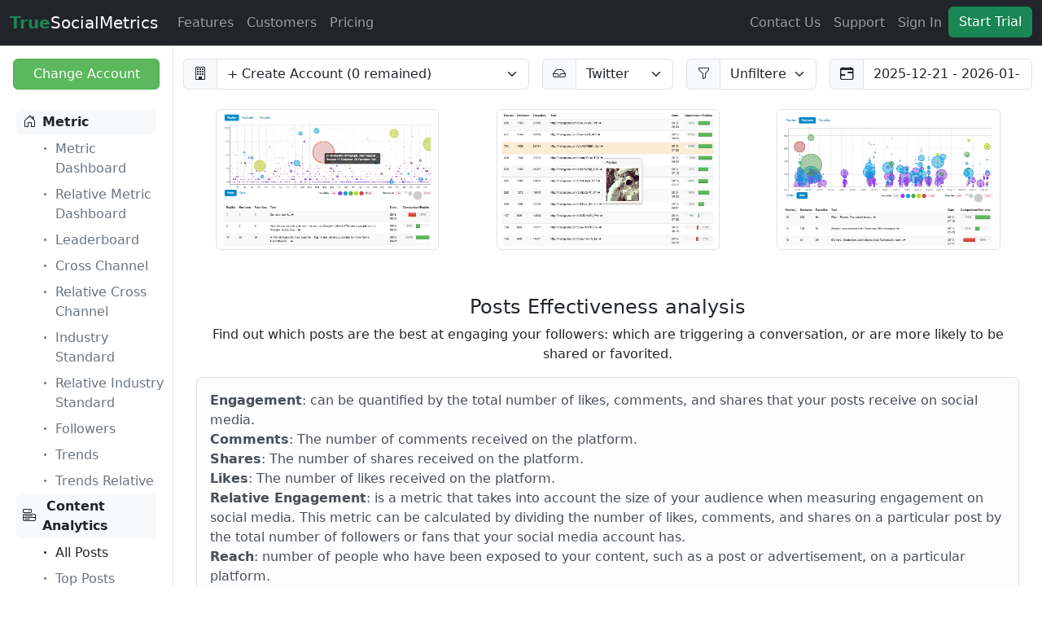

--- FILE ---
content_type: text/html; charset=UTF-8
request_url: https://www.truesocialmetrics.com/analytic/diagnostic/twitter?s=twitter&dr=2024-06-16~2024-07-15
body_size: 9920
content:
<!DOCTYPE html><html lang="en">
  <head prefix="og: http://ogp.me/ns#">
    <title>Posts analytics</title>    <meta charset="utf-8">
<meta name="description" content="Analyze&#x20;your&#x20;posts&#x20;in&#x20;social&#x20;media&#x20;and&#x20;improve&#x20;their&#x20;performance.&#x20;Get&#x20;insights&#x20;how&#x20;to&#x20;engage&#x20;your&#x20;followers&#x20;more.">
<meta name="viewport" content="width&#x3D;device-width,&#x20;initial-scale&#x3D;1.0">
<meta name="google-site-verification" content="wCHdpGeCJuEUV5F-q7Cqt9RwR07bVm9-pQoRGwfux-M">
<meta name="og&#x3A;type" content="website">
<meta name="og&#x3A;url" content="https&#x3A;&#x2F;&#x2F;www.truesocialmetrics.com&#x2F;analytic&#x2F;diagnostic&#x2F;twitter">
<meta name="og&#x3A;title" content="Posts&#x20;analytics">
<meta name="og&#x3A;description" content="Analyze&#x20;your&#x20;posts&#x20;in&#x20;social&#x20;media&#x20;and&#x20;improve&#x20;their&#x20;performance.&#x20;Get&#x20;insights&#x20;how&#x20;to&#x20;engage&#x20;your&#x20;followers&#x20;more.">
<meta name="og&#x3A;image" content="https&#x3A;&#x2F;&#x2F;www.truesocialmetrics.com&#x2F;&#x2F;img&#x2F;ccea99ad028f9281a7f42980cf2fc4ec&#x2F;how-it-works&#x2F;diagnostic.webp">
<meta name="og&#x3A;image&#x3A;alt" content="Actionable&#x20;metrics">
<meta name="og&#x3A;locale" content="en_US">
<meta name="fb&#x3A;app_id" content="120804431377558">    <!-- Le styles -->
    <style type="text/css" media="screen">
@charset "UTF-8";:root{--bs-blue:#0d6efd;--bs-indigo:#6610f2;--bs-purple:#6f42c1;--bs-pink:#d63384;--bs-red:#dc3545;--bs-orange:#fd7e14;--bs-yellow:#ffc107;--bs-green:#198754;--bs-teal:#20c997;--bs-cyan:#0dcaf0;--bs-black:#000;--bs-white:#fff;--bs-gray:#6c757d;--bs-gray-dark:#343a40;--bs-gray-100:#f8f9fa;--bs-gray-200:#e9ecef;--bs-gray-300:#dee2e6;--bs-gray-400:#ced4da;--bs-gray-500:#adb5bd;--bs-gray-600:#6c757d;--bs-gray-700:#495057;--bs-gray-800:#343a40;--bs-gray-900:#212529;--bs-primary:#0d6efd;--bs-secondary:#6c757d;--bs-success:#198754;--bs-info:#0dcaf0;--bs-warning:#ffc107;--bs-danger:#dc3545;--bs-light:#f8f9fa;--bs-dark:#212529;--bs-primary-rgb:13,110,253;--bs-secondary-rgb:108,117,125;--bs-success-rgb:25,135,84;--bs-info-rgb:13,202,240;--bs-warning-rgb:255,193,7;--bs-danger-rgb:220,53,69;--bs-light-rgb:248,249,250;--bs-dark-rgb:33,37,41;--bs-primary-text-emphasis:#052c65;--bs-secondary-text-emphasis:#2b2f32;--bs-success-text-emphasis:#0a3622;--bs-info-text-emphasis:#055160;--bs-warning-text-emphasis:#664d03;--bs-danger-text-emphasis:#58151c;--bs-light-text-emphasis:#495057;--bs-dark-text-emphasis:#495057;--bs-primary-bg-subtle:#cfe2ff;--bs-secondary-bg-subtle:#e2e3e5;--bs-success-bg-subtle:#d1e7dd;--bs-info-bg-subtle:#cff4fc;--bs-warning-bg-subtle:#fff3cd;--bs-danger-bg-subtle:#f8d7da;--bs-light-bg-subtle:#fcfcfd;--bs-dark-bg-subtle:#ced4da;--bs-primary-border-subtle:#9ec5fe;--bs-secondary-border-subtle:#c4c8cb;--bs-success-border-subtle:#a3cfbb;--bs-info-border-subtle:#9eeaf9;--bs-warning-border-subtle:#ffe69c;--bs-danger-border-subtle:#f1aeb5;--bs-light-border-subtle:#e9ecef;--bs-dark-border-subtle:#adb5bd;--bs-white-rgb:255,255,255;--bs-black-rgb:0,0,0;--bs-font-sans-serif:system-ui,-apple-system,"Segoe UI",Roboto,"Helvetica Neue","Noto Sans","Liberation Sans",Arial,sans-serif,"Apple Color Emoji","Segoe UI Emoji","Segoe UI Symbol","Noto Color Emoji";--bs-font-monospace:SFMono-Regular,Menlo,Monaco,Consolas,"Liberation Mono","Courier New",monospace;--bs-gradient:linear-gradient(180deg, rgba(255, 255, 255, 0.15), rgba(255, 255, 255, 0));--bs-body-font-family:var(--bs-font-sans-serif);--bs-body-font-size:1rem;--bs-body-font-weight:400;--bs-body-line-height:1.5;--bs-body-color:#212529;--bs-body-color-rgb:33,37,41;--bs-body-bg:#fff;--bs-body-bg-rgb:255,255,255;--bs-emphasis-color:#000;--bs-emphasis-color-rgb:0,0,0;--bs-secondary-color:rgba(33, 37, 41, 0.75);--bs-secondary-color-rgb:33,37,41;--bs-secondary-bg:#e9ecef;--bs-secondary-bg-rgb:233,236,239;--bs-tertiary-color:rgba(33, 37, 41, 0.5);--bs-tertiary-color-rgb:33,37,41;--bs-tertiary-bg:#f8f9fa;--bs-tertiary-bg-rgb:248,249,250;--bs-heading-color:inherit;--bs-link-color:#0d6efd;--bs-link-color-rgb:13,110,253;--bs-link-decoration:underline;--bs-link-hover-color:#0a58ca;--bs-link-hover-color-rgb:10,88,202;--bs-code-color:#d63384;--bs-highlight-color:#212529;--bs-highlight-bg:#fff3cd;--bs-border-width:1px;--bs-border-style:solid;--bs-border-color:#dee2e6;--bs-border-color-translucent:rgba(0, 0, 0, 0.175);--bs-border-radius:0.375rem;--bs-border-radius-sm:0.25rem;--bs-border-radius-lg:0.5rem;--bs-border-radius-xl:1rem;--bs-border-radius-xxl:2rem;--bs-border-radius-2xl:var(--bs-border-radius-xxl);--bs-border-radius-pill:50rem;--bs-box-shadow:0 0.5rem 1rem rgba(0, 0, 0, 0.15);--bs-box-shadow-sm:0 0.125rem 0.25rem rgba(0, 0, 0, 0.075);--bs-box-shadow-lg:0 1rem 3rem rgba(0, 0, 0, 0.175);--bs-box-shadow-inset:inset 0 1px 2px rgba(0, 0, 0, 0.075);--bs-focus-ring-width:0.25rem;--bs-focus-ring-opacity:0.25;--bs-focus-ring-color:rgba(13, 110, 253, 0.25);--bs-form-valid-color:#198754;--bs-form-valid-border-color:#198754;--bs-form-invalid-color:#dc3545;--bs-form-invalid-border-color:#dc3545}*,::after,::before{box-sizing:border-box}@media (prefers-reduced-motion:no-preference){:root{scroll-behavior:smooth}}body{margin:0;font-family:var(--bs-body-font-family);font-size:var(--bs-body-font-size);font-weight:var(--bs-body-font-weight);line-height:var(--bs-body-line-height);color:var(--bs-body-color);text-align:var(--bs-body-text-align);background-color:var(--bs-body-bg);-webkit-text-size-adjust:100%}hr{margin:1rem 0;color:inherit;border:0;border-top:var(--bs-border-width) solid;opacity:.25}.h2,h1{margin-top:0;margin-bottom:.5rem;font-weight:500;line-height:1.2;color:var(--bs-heading-color)}h1{font-size:calc(1.375rem + 1.5vw)}@media (min-width:1200px){h1{font-size:2.5rem}}.h2{font-size:calc(1.325rem + .9vw)}@media (min-width:1200px){.h2{font-size:2rem}}ul{padding-left:2rem}ul{margin-top:0;margin-bottom:1rem}ul ul{margin-bottom:0}b{font-weight:bolder}a{color:rgba(var(--bs-link-color-rgb),var(--bs-link-opacity,1));text-decoration:underline}table{caption-side:bottom;border-collapse:collapse}tbody,td,tr{border-color:inherit;border-style:solid;border-width:0}label{display:inline-block}button{border-radius:0}button,input,select{margin:0;font-family:inherit;font-size:inherit;line-height:inherit}button,select{text-transform:none}select{word-wrap:normal}[type=button],button{-webkit-appearance:button}::-moz-focus-inner{padding:0;border-style:none}::-webkit-datetime-edit-day-field,::-webkit-datetime-edit-fields-wrapper,::-webkit-datetime-edit-hour-field,::-webkit-datetime-edit-minute,::-webkit-datetime-edit-month-field,::-webkit-datetime-edit-text,::-webkit-datetime-edit-year-field{padding:0}::-webkit-inner-spin-button{height:auto}::-webkit-search-decoration{-webkit-appearance:none}::-webkit-color-swatch-wrapper{padding:0}::-webkit-file-upload-button{font:inherit;-webkit-appearance:button}::file-selector-button{font:inherit;-webkit-appearance:button}.list-unstyled{padding-left:0;list-style:none}.list-inline{padding-left:0;list-style:none}.list-inline-item{display:inline-block}.list-inline-item:not(:last-child){margin-right:.5rem}.container-fluid{--bs-gutter-x:1.5rem;--bs-gutter-y:0;width:100%;padding-right:calc(var(--bs-gutter-x) * .5);padding-left:calc(var(--bs-gutter-x) * .5);margin-right:auto;margin-left:auto}:root{--bs-breakpoint-xs:0;--bs-breakpoint-sm:576px;--bs-breakpoint-md:768px;--bs-breakpoint-lg:992px;--bs-breakpoint-xl:1200px;--bs-breakpoint-xxl:1400px}.row{--bs-gutter-x:1.5rem;--bs-gutter-y:0;display:flex;flex-wrap:wrap;margin-top:calc(-1 * var(--bs-gutter-y));margin-right:calc(-.5 * var(--bs-gutter-x));margin-left:calc(-.5 * var(--bs-gutter-x))}.row>*{flex-shrink:0;width:100%;max-width:100%;padding-right:calc(var(--bs-gutter-x) * .5);padding-left:calc(var(--bs-gutter-x) * .5);margin-top:var(--bs-gutter-y)}.col{flex:1 0 0%}@media (min-width:576px){.col-sm-12{flex:0 0 auto;width:100%}}@media (min-width:768px){.col-md-auto{flex:0 0 auto;width:auto}.col-md-2{flex:0 0 auto;width:16.66666667%}.col-md-3{flex:0 0 auto;width:25%}.col-md-4{flex:0 0 auto;width:33.33333333%}.col-md-5{flex:0 0 auto;width:41.66666667%}.col-md-8{flex:0 0 auto;width:66.66666667%}.col-md-9{flex:0 0 auto;width:75%}}@media (min-width:992px){.col-lg-2{flex:0 0 auto;width:16.66666667%}.col-lg-10{flex:0 0 auto;width:83.33333333%}}.table{--bs-table-color-type:initial;--bs-table-bg-type:initial;--bs-table-color-state:initial;--bs-table-bg-state:initial;--bs-table-color:var(--bs-emphasis-color);--bs-table-bg:var(--bs-body-bg);--bs-table-border-color:var(--bs-border-color);--bs-table-accent-bg:transparent;--bs-table-striped-color:var(--bs-emphasis-color);--bs-table-striped-bg:rgba(var(--bs-emphasis-color-rgb), 0.05);--bs-table-active-color:var(--bs-emphasis-color);--bs-table-active-bg:rgba(var(--bs-emphasis-color-rgb), 0.1);--bs-table-hover-color:var(--bs-emphasis-color);--bs-table-hover-bg:rgba(var(--bs-emphasis-color-rgb), 0.075);width:100%;margin-bottom:1rem;vertical-align:top;border-color:var(--bs-table-border-color)}.table>:not(caption)>*>*{padding:.5rem .5rem;color:var(--bs-table-color-state,var(--bs-table-color-type,var(--bs-table-color)));background-color:var(--bs-table-bg);border-bottom-width:var(--bs-border-width);box-shadow:inset 0 0 0 9999px var(--bs-table-bg-state,var(--bs-table-bg-type,var(--bs-table-accent-bg)))}.table>tbody{vertical-align:inherit}.form-control{display:block;width:100%;padding:.375rem .75rem;font-size:1rem;font-weight:400;line-height:1.5;color:var(--bs-body-color);-webkit-appearance:none;-moz-appearance:none;appearance:none;background-color:var(--bs-body-bg);background-clip:padding-box;border:var(--bs-border-width) solid var(--bs-border-color);border-radius:var(--bs-border-radius)}.form-control::-webkit-date-and-time-value{min-width:85px;height:1.5em;margin:0}.form-control::-webkit-datetime-edit{display:block;padding:0}.form-control::-moz-placeholder{color:var(--bs-secondary-color);opacity:1}.form-control::-webkit-file-upload-button{padding:.375rem .75rem;margin:-.375rem -.75rem;-webkit-margin-end:.75rem;margin-inline-end:.75rem;color:var(--bs-body-color);background-color:var(--bs-tertiary-bg);border-color:inherit;border-style:solid;border-width:0;border-inline-end-width:var(--bs-border-width);border-radius:0}.form-select{--bs-form-select-bg-img:url("data:image/svg+xml,%3csvg xmlns='http://www.w3.org/2000/svg' viewBox='0 0 16 16'%3e%3cpath fill='none' stroke='%23343a40' stroke-linecap='round' stroke-linejoin='round' stroke-width='2' d='m2 5 6 6 6-6'/%3e%3c/svg%3e");display:block;width:100%;padding:.375rem 2.25rem .375rem .75rem;font-size:1rem;font-weight:400;line-height:1.5;color:var(--bs-body-color);-webkit-appearance:none;-moz-appearance:none;appearance:none;background-color:var(--bs-body-bg);background-image:var(--bs-form-select-bg-img),var(--bs-form-select-bg-icon,none);background-repeat:no-repeat;background-position:right .75rem center;background-size:16px 12px;border:var(--bs-border-width) solid var(--bs-border-color);border-radius:var(--bs-border-radius)}.form-select:-moz-focusring{color:transparent;text-shadow:0 0 0 var(--bs-body-color)}.input-group{position:relative;display:flex;flex-wrap:wrap;align-items:stretch;width:100%}.input-group>.form-control,.input-group>.form-select{position:relative;flex:1 1 auto;width:1%;min-width:0}.input-group-text{display:flex;align-items:center;padding:.375rem .75rem;font-size:1rem;font-weight:400;line-height:1.5;color:var(--bs-body-color);text-align:center;white-space:nowrap;background-color:var(--bs-tertiary-bg);border:var(--bs-border-width) solid var(--bs-border-color);border-radius:var(--bs-border-radius)}.input-group:not(.has-validation)>:not(:last-child):not(.dropdown-toggle):not(.dropdown-menu):not(.form-floating){border-top-right-radius:0;border-bottom-right-radius:0}.input-group>:not(:first-child):not(.dropdown-menu):not(.valid-tooltip):not(.valid-feedback):not(.invalid-tooltip):not(.invalid-feedback){margin-left:calc(var(--bs-border-width) * -1);border-top-left-radius:0;border-bottom-left-radius:0}.btn{--bs-btn-padding-x:0.75rem;--bs-btn-padding-y:0.375rem;--bs-btn-font-family: ;--bs-btn-font-size:1rem;--bs-btn-font-weight:400;--bs-btn-line-height:1.5;--bs-btn-color:var(--bs-body-color);--bs-btn-bg:transparent;--bs-btn-border-width:var(--bs-border-width);--bs-btn-border-color:transparent;--bs-btn-border-radius:var(--bs-border-radius);--bs-btn-hover-border-color:transparent;--bs-btn-box-shadow:inset 0 1px 0 rgba(255, 255, 255, 0.15),0 1px 1px rgba(0, 0, 0, 0.075);--bs-btn-disabled-opacity:0.65;--bs-btn-focus-box-shadow:0 0 0 0.25rem rgba(var(--bs-btn-focus-shadow-rgb), .5);display:inline-block;padding:var(--bs-btn-padding-y) var(--bs-btn-padding-x);font-family:var(--bs-btn-font-family);font-size:var(--bs-btn-font-size);font-weight:var(--bs-btn-font-weight);line-height:var(--bs-btn-line-height);color:var(--bs-btn-color);text-align:center;text-decoration:none;vertical-align:middle;border:var(--bs-btn-border-width) solid var(--bs-btn-border-color);border-radius:var(--bs-btn-border-radius);background-color:var(--bs-btn-bg)}.btn-primary{--bs-btn-color:#fff;--bs-btn-bg:#0d6efd;--bs-btn-border-color:#0d6efd;--bs-btn-hover-color:#fff;--bs-btn-hover-bg:#0b5ed7;--bs-btn-hover-border-color:#0a58ca;--bs-btn-focus-shadow-rgb:49,132,253;--bs-btn-active-color:#fff;--bs-btn-active-bg:#0a58ca;--bs-btn-active-border-color:#0a53be;--bs-btn-active-shadow:inset 0 3px 5px rgba(0, 0, 0, 0.125);--bs-btn-disabled-color:#fff;--bs-btn-disabled-bg:#0d6efd;--bs-btn-disabled-border-color:#0d6efd}.btn-success{--bs-btn-color:#fff;--bs-btn-bg:#198754;--bs-btn-border-color:#198754;--bs-btn-hover-color:#fff;--bs-btn-hover-bg:#157347;--bs-btn-hover-border-color:#146c43;--bs-btn-focus-shadow-rgb:60,153,110;--bs-btn-active-color:#fff;--bs-btn-active-bg:#146c43;--bs-btn-active-border-color:#13653f;--bs-btn-active-shadow:inset 0 3px 5px rgba(0, 0, 0, 0.125);--bs-btn-disabled-color:#fff;--bs-btn-disabled-bg:#198754;--bs-btn-disabled-border-color:#198754}.btn-outline-secondary{--bs-btn-color:#6c757d;--bs-btn-border-color:#6c757d;--bs-btn-hover-color:#fff;--bs-btn-hover-bg:#6c757d;--bs-btn-hover-border-color:#6c757d;--bs-btn-focus-shadow-rgb:108,117,125;--bs-btn-active-color:#fff;--bs-btn-active-bg:#6c757d;--bs-btn-active-border-color:#6c757d;--bs-btn-active-shadow:inset 0 3px 5px rgba(0, 0, 0, 0.125);--bs-btn-disabled-color:#6c757d;--bs-btn-disabled-bg:transparent;--bs-btn-disabled-border-color:#6c757d;--bs-gradient:none}.btn-outline-dark{--bs-btn-color:#212529;--bs-btn-border-color:#212529;--bs-btn-hover-color:#fff;--bs-btn-hover-bg:#212529;--bs-btn-hover-border-color:#212529;--bs-btn-focus-shadow-rgb:33,37,41;--bs-btn-active-color:#fff;--bs-btn-active-bg:#212529;--bs-btn-active-border-color:#212529;--bs-btn-active-shadow:inset 0 3px 5px rgba(0, 0, 0, 0.125);--bs-btn-disabled-color:#212529;--bs-btn-disabled-bg:transparent;--bs-btn-disabled-border-color:#212529;--bs-gradient:none}.collapse:not(.show){display:none}.nav-link{display:block;padding:var(--bs-nav-link-padding-y) var(--bs-nav-link-padding-x);font-size:var(--bs-nav-link-font-size);font-weight:var(--bs-nav-link-font-weight);color:var(--bs-nav-link-color);text-decoration:none;background:0 0;border:0}.nav-link.disabled{color:var(--bs-nav-link-disabled-color)}.navbar{--bs-navbar-padding-x:0;--bs-navbar-padding-y:0.5rem;--bs-navbar-color:rgba(var(--bs-emphasis-color-rgb), 0.65);--bs-navbar-hover-color:rgba(var(--bs-emphasis-color-rgb), 0.8);--bs-navbar-disabled-color:rgba(var(--bs-emphasis-color-rgb), 0.3);--bs-navbar-active-color:rgba(var(--bs-emphasis-color-rgb), 1);--bs-navbar-brand-padding-y:0.3125rem;--bs-navbar-brand-margin-end:1rem;--bs-navbar-brand-font-size:1.25rem;--bs-navbar-brand-color:rgba(var(--bs-emphasis-color-rgb), 1);--bs-navbar-brand-hover-color:rgba(var(--bs-emphasis-color-rgb), 1);--bs-navbar-nav-link-padding-x:0.5rem;--bs-navbar-toggler-padding-y:0.25rem;--bs-navbar-toggler-padding-x:0.75rem;--bs-navbar-toggler-font-size:1.25rem;--bs-navbar-toggler-icon-bg:url("data:image/svg+xml,%3csvg xmlns='http://www.w3.org/2000/svg' viewBox='0 0 30 30'%3e%3cpath stroke='rgba%2833, 37, 41, 0.75%29' stroke-linecap='round' stroke-miterlimit='10' stroke-width='2' d='M4 7h22M4 15h22M4 23h22'/%3e%3c/svg%3e");--bs-navbar-toggler-border-color:rgba(var(--bs-emphasis-color-rgb), 0.15);--bs-navbar-toggler-border-radius:var(--bs-border-radius);--bs-navbar-toggler-focus-width:0.25rem;position:relative;display:flex;flex-wrap:wrap;align-items:center;justify-content:space-between;padding:var(--bs-navbar-padding-y) var(--bs-navbar-padding-x)}.navbar>.container-fluid{display:flex;flex-wrap:inherit;align-items:center;justify-content:space-between}.navbar-brand{padding-top:var(--bs-navbar-brand-padding-y);padding-bottom:var(--bs-navbar-brand-padding-y);margin-right:var(--bs-navbar-brand-margin-end);font-size:var(--bs-navbar-brand-font-size);color:var(--bs-navbar-brand-color);text-decoration:none;white-space:nowrap}.navbar-nav{--bs-nav-link-padding-x:0;--bs-nav-link-padding-y:0.5rem;--bs-nav-link-font-weight: ;--bs-nav-link-color:var(--bs-navbar-color);--bs-nav-link-hover-color:var(--bs-navbar-hover-color);--bs-nav-link-disabled-color:var(--bs-navbar-disabled-color);display:flex;flex-direction:column;padding-left:0;margin-bottom:0;list-style:none}.navbar-collapse{flex-basis:100%;flex-grow:1;align-items:center}.navbar-toggler{padding:var(--bs-navbar-toggler-padding-y) var(--bs-navbar-toggler-padding-x);font-size:var(--bs-navbar-toggler-font-size);line-height:1;color:var(--bs-navbar-color);background-color:transparent;border:var(--bs-border-width) solid var(--bs-navbar-toggler-border-color);border-radius:var(--bs-navbar-toggler-border-radius)}.navbar-toggler-icon{display:inline-block;width:1.5em;height:1.5em;vertical-align:middle;background-image:var(--bs-navbar-toggler-icon-bg);background-repeat:no-repeat;background-position:center;background-size:100%}@media (min-width:768px){.navbar-expand-md{flex-wrap:nowrap;justify-content:flex-start}.navbar-expand-md .navbar-nav{flex-direction:row}.navbar-expand-md .navbar-nav .nav-link{padding-right:var(--bs-navbar-nav-link-padding-x);padding-left:var(--bs-navbar-nav-link-padding-x)}.navbar-expand-md .navbar-collapse{display:flex!important;flex-basis:auto}.navbar-expand-md .navbar-toggler{display:none}}.navbar-dark{--bs-navbar-color:rgba(255, 255, 255, 0.55);--bs-navbar-hover-color:rgba(255, 255, 255, 0.75);--bs-navbar-disabled-color:rgba(255, 255, 255, 0.25);--bs-navbar-active-color:#fff;--bs-navbar-brand-color:#fff;--bs-navbar-brand-hover-color:#fff;--bs-navbar-toggler-border-color:rgba(255, 255, 255, 0.1);--bs-navbar-toggler-icon-bg:url("data:image/svg+xml,%3csvg xmlns='http://www.w3.org/2000/svg' viewBox='0 0 30 30'%3e%3cpath stroke='rgba%28255, 255, 255, 0.55%29' stroke-linecap='round' stroke-miterlimit='10' stroke-width='2' d='M4 7h22M4 15h22M4 23h22'/%3e%3c/svg%3e")}.alert{--bs-alert-bg:transparent;--bs-alert-padding-x:1rem;--bs-alert-padding-y:1rem;--bs-alert-margin-bottom:1rem;--bs-alert-color:inherit;--bs-alert-border-color:transparent;--bs-alert-border:var(--bs-border-width) solid var(--bs-alert-border-color);--bs-alert-border-radius:var(--bs-border-radius);--bs-alert-link-color:inherit;position:relative;padding:var(--bs-alert-padding-y) var(--bs-alert-padding-x);margin-bottom:var(--bs-alert-margin-bottom);color:var(--bs-alert-color);background-color:var(--bs-alert-bg);border:var(--bs-alert-border);border-radius:var(--bs-alert-border-radius)}.alert-dismissible{padding-right:3rem}.alert-dismissible .btn-close{position:absolute;top:0;right:0;z-index:2;padding:1.25rem 1rem}.alert-info{--bs-alert-color:var(--bs-info-text-emphasis);--bs-alert-bg:var(--bs-info-bg-subtle);--bs-alert-border-color:var(--bs-info-border-subtle);--bs-alert-link-color:var(--bs-info-text-emphasis)}.btn-close{--bs-btn-close-color:#000;--bs-btn-close-bg:url("data:image/svg+xml,%3csvg xmlns='http://www.w3.org/2000/svg' viewBox='0 0 16 16' fill='%23000'%3e%3cpath d='M.293.293a1 1 0 0 1 1.414 0L8 6.586 14.293.293a1 1 0 1 1 1.414 1.414L9.414 8l6.293 6.293a1 1 0 0 1-1.414 1.414L8 9.414l-6.293 6.293a1 1 0 0 1-1.414-1.414L6.586 8 .293 1.707a1 1 0 0 1 0-1.414z'/%3e%3c/svg%3e");--bs-btn-close-opacity:0.5;--bs-btn-close-hover-opacity:0.75;--bs-btn-close-focus-shadow:0 0 0 0.25rem rgba(13, 110, 253, 0.25);--bs-btn-close-focus-opacity:1;--bs-btn-close-disabled-opacity:0.25;--bs-btn-close-white-filter:invert(1) grayscale(100%) brightness(200%);box-sizing:content-box;width:1em;height:1em;padding:.25em .25em;color:var(--bs-btn-close-color);background:transparent var(--bs-btn-close-bg) center/1em auto no-repeat;border:0;border-radius:.375rem;opacity:var(--bs-btn-close-opacity)}.link-secondary{color:RGBA(var(--bs-secondary-rgb),var(--bs-link-opacity,1))!important;-webkit-text-decoration-color:RGBA(var(--bs-secondary-rgb),var(--bs-link-underline-opacity,1))!important;text-decoration-color:RGBA(var(--bs-secondary-rgb),var(--bs-link-underline-opacity,1))!important}.link-dark{color:RGBA(var(--bs-dark-rgb),var(--bs-link-opacity,1))!important;-webkit-text-decoration-color:RGBA(var(--bs-dark-rgb),var(--bs-link-underline-opacity,1))!important;text-decoration-color:RGBA(var(--bs-dark-rgb),var(--bs-link-underline-opacity,1))!important}.d-none{display:none!important}.border-0{border:0!important}.border-end{border-right:var(--bs-border-width) var(--bs-border-style) var(--bs-border-color)!important}.w-100{width:100%!important}.justify-content-end{justify-content:flex-end!important}.m-1{margin:.25rem!important}.mt-2{margin-top:.5rem!important}.me-auto{margin-right:auto!important}.mb-2{margin-bottom:.5rem!important}.mb-3{margin-bottom:1rem!important}.p-2{padding:.5rem!important}.p-3{padding:1rem!important}.pt-0{padding-top:0!important}.pt-2{padding-top:.5rem!important}.pe-1{padding-right:.25rem!important}.pe-2{padding-right:.5rem!important}.pb-2{padding-bottom:.5rem!important}.fw-bold{font-weight:700!important}.text-end{text-align:right!important}.text-nowrap{white-space:nowrap!important}.text-success{--bs-text-opacity:1;color:rgba(var(--bs-success-rgb),var(--bs-text-opacity))!important}.text-light{--bs-text-opacity:1;color:rgba(var(--bs-light-rgb),var(--bs-text-opacity))!important}.text-dark{--bs-text-opacity:1;color:rgba(var(--bs-dark-rgb),var(--bs-text-opacity))!important}.text-white{--bs-text-opacity:1;color:rgba(var(--bs-white-rgb),var(--bs-text-opacity))!important}.bg-primary{--bs-bg-opacity:1;background-color:rgba(var(--bs-primary-rgb),var(--bs-bg-opacity))!important}.bg-light{--bs-bg-opacity:1;background-color:rgba(var(--bs-light-rgb),var(--bs-bg-opacity))!important}.bg-dark{--bs-bg-opacity:1;background-color:rgba(var(--bs-dark-rgb),var(--bs-bg-opacity))!important}@media (min-width:768px){.d-md-block{display:block!important}.d-md-none{display:none!important}.mb-md-0{margin-bottom:0!important}}@font-face{font-display:block;font-family:bootstrap-icons;src:url("https://cdn.jsdelivr.net/npm/bootstrap-icons/font/fonts/bootstrap-icons.woff2?dd67030699838ea613ee6dbda90effa6") format("woff2"),url("https://cdn.jsdelivr.net/npm/bootstrap-icons/font/fonts/bootstrap-icons.woff?dd67030699838ea613ee6dbda90effa6") format("woff")}.bi::before,[class*=" bi-"]::before{display:inline-block;font-family:bootstrap-icons!important;font-style:normal;font-weight:400!important;font-variant:normal;text-transform:none;line-height:1;vertical-align:-.125em;-webkit-font-smoothing:antialiased;-moz-osx-font-smoothing:grayscale}.bi-building::before{content:"\f1dd"}.bi-calendar-range::before{content:"\f1f1"}.bi-dot::before{content:"\f309"}.bi-funnel::before{content:"\f3e1"}.bi-house-door::before{content:"\f423"}.bi-menu-button::before{content:"\f48a"}.bi-question-circle::before{content:"\f505"}body{-webkit-print-color-adjust:exact;color-adjust:exact}a{color:#337ab7;text-decoration:none}.btn-toggle{display:inline-flex;align-items:center;padding:.25rem .5rem;font-weight:600;color:rgba(0,0,0,.65);background-color:transparent;border:0}.btn-toggle::before{width:1.25em;line-height:0;content:url("data:image/svg+xml,%3csvg xmlns='http://www.w3.org/2000/svg' width='16' height='16' viewBox='0 0 16 16'%3e%3cpath fill='none' stroke='rgba%280,0,0,.5%29' stroke-linecap='round' stroke-linejoin='round' stroke-width='2' d='M5 14l6-6-6-6'/%3e%3c/svg%3e");transform-origin:.5em 50%}.btn-toggle[aria-expanded="true"]{color:rgba(0,0,0,.85)}.btn-toggle[aria-expanded="true"]::before{transform:rotate(90deg)}.btn-toggle-nav a{display:inline-flex;padding:.1875rem .5rem;margin-top:.125rem;margin-left:1.25rem;text-decoration:none}a.btn{text-decoration:none}.btn.btn-green{color:#fff;background-color:#5cb85c!important;border-color:#4cae4c!important}.header-default{padding-bottom:1.5em}.list-unstyled.sidebar{border:1px solid #ccc;padding:1rem 1rem}body.layout-dashboard .header-default{padding-bottom:0}.layout-dashboard-sidebar button.btn-toggle::before{content:none}
</style>    <link href="https&#x3A;&#x2F;&#x2F;www.truesocialmetrics.com&#x2F;&#x2F;img&#x2F;369a6e4d25198ed942394f01c1b1a749&#x2F;favicon.ico" rel="shortcut&#x20;icon" type="image&#x2F;vnd.microsoft.icon">
<link href="https&#x3A;&#x2F;&#x2F;www.truesocialmetrics.com&#x2F;&#x2F;img&#x2F;97f952c2e9d18ea38452fa3615e687fe&#x2F;favicon.webp" rel="apple-touch-icon" type="image&#x2F;png">
<link href="https&#x3A;&#x2F;&#x2F;www.truesocialmetrics.com&#x2F;&#x2F;img&#x2F;97f952c2e9d18ea38452fa3615e687fe&#x2F;favicon.webp" rel="icon" type="image&#x2F;png">
<link href="https&#x3A;&#x2F;&#x2F;www.truesocialmetrics.com&#x2F;analytic&#x2F;diagnostic&#x2F;twitter" rel="canonical">
<link href="https&#x3A;&#x2F;&#x2F;truesocialmetrics.com&#x2F;analytic&#x2F;diagnostic&#x2F;twitter" hreflang="x-default" rel="alternate">
<link href="https&#x3A;&#x2F;&#x2F;truesocialmetrics.com&#x2F;analytic&#x2F;diagnostic&#x2F;twitter" hreflang="en" rel="alternate">
<link href="https&#x3A;&#x2F;&#x2F;es.truesocialmetrics.com&#x2F;analytic&#x2F;diagnostic&#x2F;twitter" hreflang="es" rel="alternate">
<link href="https&#x3A;&#x2F;&#x2F;pt.truesocialmetrics.com&#x2F;analytic&#x2F;diagnostic&#x2F;twitter" hreflang="pt" rel="alternate">
<link href="https&#x3A;&#x2F;&#x2F;de.truesocialmetrics.com&#x2F;analytic&#x2F;diagnostic&#x2F;twitter" hreflang="de" rel="alternate">
<link href="https&#x3A;&#x2F;&#x2F;fr.truesocialmetrics.com&#x2F;analytic&#x2F;diagnostic&#x2F;twitter" hreflang="fr" rel="alternate">
<link href="https&#x3A;&#x2F;&#x2F;it.truesocialmetrics.com&#x2F;analytic&#x2F;diagnostic&#x2F;twitter" hreflang="it" rel="alternate">
<link href="https&#x3A;&#x2F;&#x2F;pl.truesocialmetrics.com&#x2F;analytic&#x2F;diagnostic&#x2F;twitter" hreflang="pl" rel="alternate">
<link href="https&#x3A;&#x2F;&#x2F;uk.truesocialmetrics.com&#x2F;analytic&#x2F;diagnostic&#x2F;twitter" hreflang="uk" rel="alternate">
<link href="https&#x3A;&#x2F;&#x2F;sv.truesocialmetrics.com&#x2F;analytic&#x2F;diagnostic&#x2F;twitter" hreflang="sv" rel="alternate">
<link href="https&#x3A;&#x2F;&#x2F;ja.truesocialmetrics.com&#x2F;analytic&#x2F;diagnostic&#x2F;twitter" hreflang="ja" rel="alternate">
<link href="https&#x3A;&#x2F;&#x2F;www.truesocialmetrics.com&#x2F;blog&#x3F;rss" rel="alternate" title="TrueSocialMetrics&#x20;Blog" type="application&#x2F;rss&#x2B;xml">
<link href="https&#x3A;&#x2F;&#x2F;www.truesocialmetrics.com&#x2F;university&#x3F;rss" rel="alternate" title="True&#x20;University" type="application&#x2F;rss&#x2B;xml">
<link href="https&#x3A;&#x2F;&#x2F;www.truesocialmetrics.com&#x2F;support&#x2F;knowledge-base&#x3F;rss" rel="alternate" title="Knowledge&#x20;Base" type="application&#x2F;rss&#x2B;xml">
<link as="style" crossorigin="anonymous" onload="this.onload&#x3D;null&#x3B;this.rel&#x3D;&#x27;stylesheet&#x27;" href="https&#x3A;&#x2F;&#x2F;www.truesocialmetrics.com&#x2F;&#x2F;css&#x2F;6032a13145bb5c6be596e0dac4aa910b&#x2F;bootstrap.min.css" media="screen,print" rel="preload">
<link as="style" crossorigin="anonymous" onload="this.onload&#x3D;null&#x3B;this.rel&#x3D;&#x27;stylesheet&#x27;" href="https&#x3A;&#x2F;&#x2F;www.truesocialmetrics.com&#x2F;&#x2F;css&#x2F;089baddf710bfe26733d3f329ff79682&#x2F;bootstrap-icons.css" media="screen,print" rel="preload">
<link as="style" onload="this.onload&#x3D;null&#x3B;this.rel&#x3D;&#x27;stylesheet&#x27;" href="https&#x3A;&#x2F;&#x2F;www.truesocialmetrics.com&#x2F;&#x2F;css&#x2F;243b9d097bec02e988fa3ad30e9ba51f&#x2F;tb5&#x2F;app.css" media="screen,print" rel="preload">    <!-- Scripts -->
  </head>

  <body class="layout-dashboard">
    <div class="d-print-none header-default">
      
<header class="navbar navbar-expand-md navbar-dark bg-dark ">
    <div class="container-fluid">
      <a class="navbar-brand" href="/"><b class="text-success">True</b>SocialMetrics</a>
      <button class="navbar-toggler" type="button" data-bs-toggle="collapse" data-bs-target="#navbarCollapse" aria-controls="navbarCollapse" aria-expanded="false" aria-label="Toggle navigation">
        <span class="navbar-toggler-icon"></span>
      </button>

      <div class="collapse navbar-collapse" id="navbarCollapse" style="display:none;">
        <ul class="navbar-nav col">
                      <li class="nav-item">
              <a href="/features" class="nav-link text-nowrap ">Features</a>
            </li>
            <li class="nav-item">
              <a href="/customers" class="nav-link text-nowrap ">Customers</a>
            </li>
            <li class="nav-item">
              <a href="/pricing" class="nav-link text-nowrap ">Pricing</a>
            </li>
            <li id="nav-analytics" class="nav-item d-none">
              <a href="/analytics" class="nav-link text-nowrap ga-tracking" title="Analyze account's performance, posts, followers etc." data-ga-category="header" data-ga-action="analytic">Analytics</a>
            </li>
            <li id="nav-competitors" class="nav-item d-none">
              <a href="/competitors" class="nav-link text-nowrap ga-tracking" title="Compare several accounts with each other" data-ga-category="header" data-ga-action="competitor">Competitors</a>
            </li>
            <li id="nav-segmentation" class="nav-item d-none">
              <a href="/segmentation" class="nav-link text-nowrap ga-tracking" title="Segment data and compare several segments" data-ga-category="header" data-ga-action="segmentation">Segmentation</a>
            </li>
            <li class="nav-item d-md-none">
              <a href="/" class="nav-link text-nowrap disabled"><hr /></a>
            </li>
            <li class="nav-item d-md-none">
              <a href="/contact?ga=header" class="nav-link text-nowrap">Contact Us</a>
            </li>
            <li class="nav-item d-md-none">
              <a href="/support" class="nav-link text-nowrap ">Support</a>
            </li>
            <li class="nav-item d-md-none">
              <a href="/signin" class="nav-link text-nowrap">Sign In</a>
            </li>
            <li class="nav-item d-md-none">
              <a href="/signup" class="text-nowrap btn btn-success text-white ga-tracking" data-ga-category="signup" data-ga-action="header">Start Trial</a>
            </li>
                  </ul>
        <div class="col-md-auto"></div>

        <div class="col">
          <div class="collapse navbar-collapse text-end" id="navbarCollapseSecond">
            <ul class="navbar-nav me-auto mb-2 mb-md-0" style="margin-left:auto !important;margin-right: 0 !important;">

                              <li class="nav-item">
                  <a href="/contact?ga=header" class="nav-link text-nowrap">Contact Us</a>
                </li>
                <li class="nav-item">
                  <a href="/support" class="nav-link text-nowrap ">Support</a>
                </li>
                <li class="nav-item">
                  <a href="/signin" class="nav-link text-nowrap">Sign In</a>
                </li>
                <li class="nav-item">
                  <a href="/signup" class="text-nowrap btn btn-success text-white ga-tracking" data-ga-category="signup" data-ga-action="header">Start Trial</a>
                </li>
              
            </ul>
          </div>
        </div>

      </div>

    </div>
</header>
    </div>
    <div class="d-none d-print-block" style="background-color: #f8f9fa !important;-webkit-print-color-adjust: exact;">
      <h1><b class="text-success">True</b>SocialMetrics</h1>
      Metrics that matter      <hr />
    </div>

    <main>
      <div class="container-fluid">
        <div class="row">
          <div class="col-md-3 col-lg-2 d-print-none border-end">
            <div class="row layout-dashboard-sidebar-subheader p-3">
              <label class="btn btn-primary btn-green" for="dashboard_filter_account">Change Account</label>
            </div>
            <nav class="layout-dashboard-sidebar"><ul class="list-unstyled sidebar border-0 d-none d-md-block p-2"> <li>  <button class="btn btn-toggle bg-light w-100 text-dark" data-bs-toggle="collapse" data-bs-target="#collapse-2cbc8352e68eb2a531a57d26f53c2db1" aria-expanded="true"><i class="bi bi-house-door pe-2"></i>Metric  </button>  <div class="collapse show" id="collapse-2cbc8352e68eb2a531a57d26f53c2db1">    <ul class="btn-toggle-nav list-unstyled">      <li>        <a href="/analytic/metric?s=twitter&dr=2025-12-21%7E2026-01-19" class="w-100 link-secondary"><i class="bi bi-dot pe-1"></i>Metric Dashboard</a>      </li>      <li>        <a href="/analytic/metric-relative?s=twitter&dr=2025-12-21%7E2026-01-19" class="w-100 link-secondary"><i class="bi bi-dot pe-1"></i>Relative Metric Dashboard</a>      </li>      <li>        <a href="/analytic/leaderboard?s=twitter&dr=2025-12-21%7E2026-01-19" class="w-100 link-secondary"><i class="bi bi-dot pe-1"></i>Leaderboard</a>      </li>      <li>        <a href="/analytic/cross-channel?s=twitter&dr=2025-12-21%7E2026-01-19" class="w-100 link-secondary"><i class="bi bi-dot pe-1"></i>Cross Channel</a>      </li>      <li>        <a href="/analytic/cross-channel-relative?s=twitter&dr=2025-12-21%7E2026-01-19" class="w-100 link-secondary"><i class="bi bi-dot pe-1"></i>Relative Cross Channel</a>      </li>      <li>        <a href="/analytic/standard/twitter?s=twitter&dr=2025-12-21%7E2026-01-19" class="w-100 link-secondary"><i class="bi bi-dot pe-1"></i>Industry Standard</a>      </li>      <li>        <a href="/analytic/standard-relative/twitter?s=twitter&dr=2025-12-21%7E2026-01-19" class="w-100 link-secondary"><i class="bi bi-dot pe-1"></i>Relative Industry Standard</a>      </li>      <li>        <a href="/analytic/follower/twitter?s=twitter&dr=2025-12-21%7E2026-01-19" class="w-100 link-secondary"><i class="bi bi-dot pe-1"></i>Followers</a>      </li>      <li>        <a href="/analytic/trend/twitter?s=twitter&dr=2025-12-21%7E2026-01-19" class="w-100 link-secondary"><i class="bi bi-dot pe-1"></i>Trends</a>      </li>      <li>        <a href="/analytic/trend-relative/twitter?s=twitter&dr=2025-12-21%7E2026-01-19" class="w-100 link-secondary"><i class="bi bi-dot pe-1"></i>Trends Relative</a>      </li>    </ul>  </div></li> <li>  <button class="btn btn-toggle bg-light w-100 text-dark" data-bs-toggle="collapse" data-bs-target="#collapse-c3f2e2b6bea21d014fac22ff6c169ef9" aria-expanded="true"><i class="bi bi-menu-button pe-2"></i>Content<br />Analytics  </button>  <div class="collapse show" id="collapse-c3f2e2b6bea21d014fac22ff6c169ef9">    <ul class="btn-toggle-nav list-unstyled">      <li>        <a href="/analytic/diagnostic/twitter?s=twitter&dr=2025-12-21%7E2026-01-19" class="w-100 link-dark"><i class="bi bi-dot pe-1"></i>All Posts</a>      </li>      <li>        <a href="/analytic/post/twitter?s=twitter&dr=2025-12-21%7E2026-01-19" class="w-100 link-secondary"><i class="bi bi-dot pe-1"></i>Top Posts</a>      </li>      <li>        <a href="/analytic/distribution/twitter?s=twitter&dr=2025-12-21%7E2026-01-19" class="w-100 link-secondary"><i class="bi bi-dot pe-1"></i>Time to Post</a>      </li>      <li>        <a href="/analytic/content-performance/twitter?s=twitter&dr=2025-12-21%7E2026-01-19" class="w-100 link-secondary"><i class="bi bi-dot pe-1"></i>Content Performance</a>      </li>    </ul>  </div></li> <li>  <button class="btn btn-toggle bg-light w-100 text-dark" data-bs-toggle="collapse" data-bs-target="#collapse-7dc22b2c6a992f0232345df41303f5ea" aria-expanded="true"><i class="bi bi-gear-fill pe-2"></i>Settings  </button>  <div class="collapse show" id="collapse-7dc22b2c6a992f0232345df41303f5ea">    <ul class="btn-toggle-nav list-unstyled">      <li>        <a href="/setting/source" class="w-100 link-secondary"><i class="bi bi-dot pe-1"></i>Source Management</a>      </li>    </ul>  </div></li></ul><select class="form-select redirector pt-2 pb-2 mt-2 mb-2 d-md-none" name="sidebar"><option disabled="disabled" class="text-dark fw-bold">Metric</option><option value="/analytic/metric?s=twitter&dr=2025-12-21%7E2026-01-19" > - Metric Dashboard</option><option value="/analytic/metric-relative?s=twitter&dr=2025-12-21%7E2026-01-19" > - Relative Metric Dashboard</option><option value="/analytic/leaderboard?s=twitter&dr=2025-12-21%7E2026-01-19" > - Leaderboard</option><option value="/analytic/cross-channel?s=twitter&dr=2025-12-21%7E2026-01-19" > - Cross Channel</option><option value="/analytic/cross-channel-relative?s=twitter&dr=2025-12-21%7E2026-01-19" > - Relative Cross Channel</option><option value="/analytic/standard/twitter?s=twitter&dr=2025-12-21%7E2026-01-19" > - Industry Standard</option><option value="/analytic/standard-relative/twitter?s=twitter&dr=2025-12-21%7E2026-01-19" > - Relative Industry Standard</option><option value="/analytic/follower/twitter?s=twitter&dr=2025-12-21%7E2026-01-19" > - Followers</option><option value="/analytic/trend/twitter?s=twitter&dr=2025-12-21%7E2026-01-19" > - Trends</option><option value="/analytic/trend-relative/twitter?s=twitter&dr=2025-12-21%7E2026-01-19" > - Trends Relative</option><option disabled="disabled" class="text-dark fw-bold">Content<br />Analytics</option><option value="/analytic/diagnostic/twitter?s=twitter&dr=2025-12-21%7E2026-01-19" class="text-light bg-primary" selected="ok"> - All Posts</option><option value="/analytic/post/twitter?s=twitter&dr=2025-12-21%7E2026-01-19" > - Top Posts</option><option value="/analytic/distribution/twitter?s=twitter&dr=2025-12-21%7E2026-01-19" > - Time to Post</option><option value="/analytic/content-performance/twitter?s=twitter&dr=2025-12-21%7E2026-01-19" > - Content Performance</option><option disabled="disabled" class="text-dark fw-bold">Settings</option><option value="/setting/source" > - Source Management</option></select></nav>          </div>
          <div class="col-md-9 col-lg-10 layout-dashboard-content p-3">
            <nav class="row layout-dashboard-subheader pb-2">
  <div class="col-md-5 col-sm-12 p-2 pt-0">
    <div class="input-group"><span class="input-group-text"><i class="bi bi-building"></i></span><select class="form-select redirector tip" name="account" id="dashboard_filter_account" title="Account Selector"><option disabled="disabled"> - - - </option><option value="/setting/account/create"> + Create Account (0 remained)</option></select></div>  </div>
  <div class="col-md-2 col-sm-12 justify-content-end p-2 pt-0">
    <div class="input-group"><span class="input-group-text"><i class="bi bi-inbox"></i></span><select class="form-select redirector" name="channel"> <option value="?s=facebook-page&dr=2025-12-21%7E2026-01-19" >Facebook</option> <option value="?s=blog&dr=2025-12-21%7E2026-01-19" >Blog</option> <option value="?s=youtube&dr=2025-12-21%7E2026-01-19" >YouTube</option> <option value="?s=instagram&dr=2025-12-21%7E2026-01-19" >Instagram</option> <option value="?s=twitter&dr=2025-12-21%7E2026-01-19" selected="ok">Twitter</option> <option value="?s=pinterest-page&dr=2025-12-21%7E2026-01-19" >Pinterest Page</option> <option value="?s=linkedin-page&dr=2025-12-21%7E2026-01-19" >LinkedIn Page</option> <option value="?s=slideshare&dr=2025-12-21%7E2026-01-19" >SlideShare</option> <option value="?s=vimeo&dr=2025-12-21%7E2026-01-19" >Vimeo</option> <option value="?s=tumblr&dr=2025-12-21%7E2026-01-19" >Tumblr</option></select></div>  </div>
  <div class="col-md-2 col-sm-12 justify-content-end p-2 pt-0">
    <div class="input-group"><span class="input-group-text"><i class="bi bi-funnel"></i></span><select class="form-select redirector" name="segment"> <option value="?s=twitter&dr=2025-12-21%7E2026-01-19&sg=%40zerocomments" >comments > 0</option> <option value="?s=twitter&dr=2025-12-21%7E2026-01-19&sg=%40postswithshares" >shares > 0</option> <option value="?s=twitter&dr=2025-12-21%7E2026-01-19&sg=%40postswithlikes" >likes > 0</option> <option value="?s=twitter&dr=2025-12-21%7E2026-01-19&sg=%40engagement" >engagement > 0</option> <option value="?s=twitter&dr=2025-12-21%7E2026-01-19&sg=%40zeroshares" >shares = 0</option> <option value="?s=twitter&dr=2025-12-21%7E2026-01-19&sg=%40zerocomments" >comments = 0</option> <option value="?s=twitter&dr=2025-12-21%7E2026-01-19&sg=%40zerolikes" >likes = 0</option> <option value="?s=twitter&dr=2025-12-21%7E2026-01-19&sg=%40zeroengagement" >engagement = 0</option> <option value="?s=twitter&dr=2025-12-21%7E2026-01-19&sg=%40postswithtextonly" >text only</option> <option value="?s=twitter&dr=2025-12-21%7E2026-01-19&sg=%40postswithpictures" >pictures only</option> <option value="?s=twitter&dr=2025-12-21%7E2026-01-19&sg=%40postswithvideos" >video only</option> <option value="?s=twitter&dr=2025-12-21%7E2026-01-19&sg=%40postswithlinks" >links only</option> <option value="?s=twitter&dr=2025-12-21%7E2026-01-19&sg=%40ownedcontent" >Owned Content</option> <option value="?s=twitter&dr=2025-12-21%7E2026-01-19&sg=%40rentedcontent" >Rented Content(Retweets)</option> <option value="?s=twitter&dr=2025-12-21%7E2026-01-19&sg=%40promoted" >Promoted</option> <option value="?s=twitter&dr=2025-12-21%7E2026-01-19&sg=%40organic" >Organic</option> <option value="?s=twitter&dr=2025-12-21%7E2026-01-19&sg=%40sentimentpositive" >Sentiment: Positive</option> <option value="?s=twitter&dr=2025-12-21%7E2026-01-19&sg=%40sentimentnegative" >Sentiment: Negative</option> <option value="?s=twitter&dr=2025-12-21%7E2026-01-19&sg=%40sentimentneutral" >Sentiment: Neutral</option> <option value="?s=twitter&dr=2025-12-21%7E2026-01-19&sg=%40alldata" selected="ok">Unfiltered</option> <option value="" disabled="disabled"> - - - </option> <option value="/setting/segment/create"> + Create New Segment</option></select></div>  </div>
  <div class="col-md-3 col-sm-12 justify-content-end p-2 pt-0">
    <div class="input-group"><span class="input-group-text" id="daterange"><i class="bi bi-calendar-range"></i></span><input type="text" class="form-control" id="filter-daterange" aria-describedby="daterange" value="2025-12-21 - 2026-01-19"></div>  </div>
</nav>
            
<div class="container-fluid text-center">


   <div  class="row">

    <div class="col-md-4 p-2">
      <a rel="prefetch" href="https://www.truesocialmetrics.com//img/c0cdf5475842cefebee2c350fba071d6/empty-pages/empty-diagnostic-1.webp" class="thumbnail fancybox ga-tracking" data-ga-category="fancybox" data-ga-action="diagnosticempty1" ><img class="img-thumbnail col-sm-10" loading="lazy" src="https://www.truesocialmetrics.com//img/c0cdf5475842cefebee2c350fba071d6/empty-pages/empty-diagnostic-1.webp" alt="Posts Effectiveness analysis"  /></a><br/>
    </div>
    <div class="col-md-4 p-2">
      <a rel="prefetch" href="https://www.truesocialmetrics.com//img/2b5a3da90fd969ea3eac1857c6c4acb1/empty-pages/empty-diagnostic-3.webp" class="thumbnail fancybox ga-tracking" data-ga-category="fancybox" data-ga-action="diagnosticempty2" ><img class="img-thumbnail col-sm-10" loading="lazy" src="https://www.truesocialmetrics.com//img/2b5a3da90fd969ea3eac1857c6c4acb1/empty-pages/empty-diagnostic-3.webp" alt="Posts Effectiveness analysis"  /></a><br/>
    </div>
    <div class="col-md-4 p-2">
      <a rel="prefetch" href="https://www.truesocialmetrics.com//img/bc6d1f98ac681d7352cf959c5d158b15/empty-pages/empty-diagnostic-2.webp" class="thumbnail fancybox ga-tracking" data-ga-category="fancybox" data-ga-action="diagnosticempty3" ><img class="img-thumbnail col-sm-10" loading="lazy" src="https://www.truesocialmetrics.com//img/bc6d1f98ac681d7352cf959c5d158b15/empty-pages/empty-diagnostic-2.webp" alt="Posts Effectiveness analysis" width="160" height="75"/></a><br/>
    </div>
  </div>
  <br /><br /><h4>Posts Effectiveness analysis</h4>
  <p>Find out which posts are the best at engaging your followers: which are triggering a conversation, or are more likely to be shared or favorited.</p>

  <div class="alert alert-blank alert-light border text-start">
        <b>Engagement</b>: can be quantified by the total number of likes, comments, and shares that your posts receive on social media.<br />
        <b>Comments</b>: The number of comments received on the platform.<br />
        <b>Shares</b>: The number of shares received on the platform.<br />
        <b>Likes</b>: The number of likes received on the platform.<br />
        <b>Relative Engagement</b>: is a metric that takes into account the size of your audience when measuring engagement on social media. This metric can be calculated by dividing the number of likes, comments, and shares on a particular post by the total number of followers or fans that your social media account has.<br />
        <b>Reach</b>: number of people who have been exposed to your content, such as a post or advertisement, on a particular platform.<br />
    </div>



<center>
    <br />
    <!--       <div class="alert alert-warning">
          This page is available only to customers with paid subscription.      </div>
 -->
      <a href="/signup" class="text-nowrap btn btn-success btn-lg ga-tracking" data-ga-category="analytic" data-ga-action="signup">Start your free 30-days trial</a>

    </center>

<br />

</div>


          </div>
        </div>
      </div>
    </main>

    
    <div class="d-print-none">
      <footer>
  <div class="container">
    <div class="row">
      <div class="col">
        <p class="fs-4">Product</p>
        <ul class="list-unstyled">
          <li><a href="/features?ga=footer">Features</a></li>
          <li><a href="/support/case-studies?ga=footer">Case Studies</a></li>
        </ul>
      </div>
      <div class="col">
        <p class="fs-4">Integrations</p>
        <ul class="list-unstyled">
          <li><a href="/university/google-data-studio-reports?ga=footer">Google Data Studio</a></li>
          <li><a href="/tableau?ga=footer">Tableau</a></li>
          <li><a href="/dev?ga=footer">Api</a></li>
        </ul>
      </div>
      <div class="col">
        <p class="fs-4">Learn</p>
        <ul class="list-unstyled">
          <li><a href="/university?ga=footer">University</a></li>
          <li><a href="/support?ga=footer">Support</a></li>
          <li><a href="/blog?ga=footer">Blog</a></li>
        </ul>
      </div>
      <div class="col">
        <p class="fs-4">Company</p>
        <ul class="list-unstyled">
          <li><a href="/about?ga=footer">About</a></li>
          <li><a href="/contact?ga=footer">Contact</a></li>
        </ul>
      </div>
      <div class="col">
        <p class="fs-4">True</p>
        <ul class="list-unstyled">
          <li><a href="/pricing?ga=footer">Pricing</a></li>
          <li><a href="/customers?ga=footer">Customers</a></li>
          <li><a href="/signup?ga=footer">Free Trial</a></li>
        </ul>
      </div>
      <div class="col">
        <p class="fs-4">Legal</p>
        <ul class="list-unstyled">
          <li><a href="/privacy?ga=footer">Privacy Policy</a></li>
          <li><a href="/terms-of-service?ga=footer">Term of Service</a></li>
        </ul>
      </div>
    </div>
    <hr/>
    <div class="row">
<div class="col text-center fw-bold" locale="en">English</div>
<div class="col text-center" locale="es"><a href="https://es.truesocialmetrics.com/analytic/diagnostic/twitter?s=twitter&dr=2024-06-16~2024-07-15">Español</a></div>
<div class="col text-center" locale="pt"><a href="https://pt.truesocialmetrics.com/analytic/diagnostic/twitter?s=twitter&dr=2024-06-16~2024-07-15">Português</a></div>
<div class="col text-center" locale="de"><a href="https://de.truesocialmetrics.com/analytic/diagnostic/twitter?s=twitter&dr=2024-06-16~2024-07-15">Deutsche</a></div>
<div class="col text-center" locale="fr"><a href="https://fr.truesocialmetrics.com/analytic/diagnostic/twitter?s=twitter&dr=2024-06-16~2024-07-15">Française</a></div>
<div class="col text-center" locale="it"><a href="https://it.truesocialmetrics.com/analytic/diagnostic/twitter?s=twitter&dr=2024-06-16~2024-07-15">Italiano</a></div>
<div class="col text-center" locale="pl"><a href="https://pl.truesocialmetrics.com/analytic/diagnostic/twitter?s=twitter&dr=2024-06-16~2024-07-15">Polskie</a></div>
<div class="col text-center" locale="uk"><a href="https://uk.truesocialmetrics.com/analytic/diagnostic/twitter?s=twitter&dr=2024-06-16~2024-07-15">Українська</a></div>
<div class="col text-center" locale="sv"><a href="https://sv.truesocialmetrics.com/analytic/diagnostic/twitter?s=twitter&dr=2024-06-16~2024-07-15">Svenska</a></div>
<div class="col text-center" locale="ja"><a href="https://ja.truesocialmetrics.com/analytic/diagnostic/twitter?s=twitter&dr=2024-06-16~2024-07-15">日本語</a></div>
</div>
  </div>
</footer>
      <script type="text/javascript">window.gaConfig={
    "content_group": "dashboard",
    "page_generation_time": 22
};</script>
<script  defer="defer" src="https&#x3A;&#x2F;&#x2F;www.truesocialmetrics.com&#x2F;&#x2F;js&#x2F;2efa1e782e9259e3b9ce1b7c240a7645&#x2F;layout.min.js"></script>
<script  src="https&#x3A;&#x2F;&#x2F;www.truesocialmetrics.com&#x2F;&#x2F;js&#x2F;19693754a71f7d0ffb70fd7b2a1cade5&#x2F;litepicker.js"></script>
<script  src="https&#x3A;&#x2F;&#x2F;www.truesocialmetrics.com&#x2F;&#x2F;js&#x2F;10bcd430574116dbef0fcef5ece997a4&#x2F;litepicker-ranges.js"></script>
<script >
    //<!--
    const picker = new Litepicker({
            element: document.getElementById("filter-daterange"),
            singleMode: false,
            tooltipText: {
                one: "day",
                other: "days"
            },
            tooltipNumber: (totalDays) => {
                return totalDays - 1;
            },
            numberOfColumns: 2,
            numberOfMonths: 2,
            maxDate: new Date("2026-01-19"),
            minDate: new Date("2026-01-20"),
            plugins: ["ranges"],
            ranges: {
                position: "left",
                customRanges: {
                    "Last 30 days": [new Date("2025-12-20"), new Date("2026-01-19")],
                    "Last month": [new Date("2025-12-02"), new Date("2026-01-01")],
                    "Last 3 months": [new Date("2025-09-02"), new Date("2026-01-01")],
                    "Last 6 months": [new Date("2025-06-02"), new Date("2026-01-01")],
                    "Last year": [new Date("2025-01-21"), new Date("2026-01-19")]
                }
            }
        });picker.on("selected", (date1, date2) => {
            const from = date1.dateInstance.toISOString().split('T')[0];
            const to = date2.dateInstance.toISOString().split('T')[0];
            window.location="?s=twitter&dr=2025-12-21%7E2026-01-19&dr=" + from + "~" + to;
        });
    //-->
</script>    </div>

  </body>
</html>


--- FILE ---
content_type: text/css
request_url: https://www.truesocialmetrics.com//css/243b9d097bec02e988fa3ad30e9ba51f/tb5/app.css
body_size: 1256
content:
/* print background images */
body {
    -webkit-print-color-adjust: exact;
    color-adjust: exact;
}
@media print {
    body {
        -webkit-print-color-adjust: exact;
        color-adjust: exact;
    }
}
.navbar-dark .navbar-nav .nav-link.btn-success {
    color: #fff;
}
.navbar-dark .navbar-nav .nav-link.active {
    background-color: #000;
}
a {
    color: #337ab7;
    text-decoration: none;
}
a:hover {
    text-decoration: underline;
}
a:focus, a:hover {
    color: #23527c;
    text-decoration: underline;
}
footer {
    background-color: #eee;
    margin-top: 1rem;
    padding-top: 1rem;
    padding-bottom: 1rem;
}
footer a {
    color: #222;
    text-decoration: none;
}
footer a:hover,footer a:focus {
    color: #222;
    text-decoration: underline;
}
header.navbar a:hover, .navbar a:focus {
    text-decoration: none;
}

header.navbar .dropdown-menu[data-bs-popper] {
    right: 0;
    left: auto;
}
header.navbar .collapse.show {
    display: block !important;
}

/* app */
.btn-toggle {
  display: inline-flex;
  align-items: center;
  padding: .25rem .5rem;
  font-weight: 600;
  color: rgba(0, 0, 0, .65);
  background-color: transparent;
  border: 0;
}
.btn-toggle:hover,
.btn-toggle:focus {
  color: rgba(0, 0, 0, .85);
  background-color: #d2f4ea;
}

.btn-toggle::before {
  width: 1.25em;
  line-height: 0;
  content: url("data:image/svg+xml,%3csvg xmlns='http://www.w3.org/2000/svg' width='16' height='16' viewBox='0 0 16 16'%3e%3cpath fill='none' stroke='rgba%280,0,0,.5%29' stroke-linecap='round' stroke-linejoin='round' stroke-width='2' d='M5 14l6-6-6-6'/%3e%3c/svg%3e");
  transition: transform .35s ease;
  transform-origin: .5em 50%;
}

.btn-toggle[aria-expanded="true"] {
  color: rgba(0, 0, 0, .85);
}
.btn-toggle[aria-expanded="true"]::before {
  transform: rotate(90deg);
}

.btn-toggle-nav a {
  display: inline-flex;
  padding: .1875rem .5rem;
  margin-top: .125rem;
  margin-left: 1.25rem;
  text-decoration: none;
}
.btn-toggle-nav a:hover,
.btn-toggle-nav a:focus {
  background-color: #d2f4ea;
}
a.btn {
    text-decoration: none;
}
.btn.btn-green {
    color: #fff;
    background-color: #5cb85c !important;
    border-color: #4cae4c !important;
}

span.underline-green:after {
  content: "\00a0\00a0\00a0\00a0\00a0\00a0\00a0\00a0\00a0\00a0\00a0\00a0\00a0\00a0\00a0\00a0\00a0\00a0\00a0\00a0\00a0\00a0\00a0\00a0\00a0";
}
.header-default {
    padding-bottom:1.5em;
}

/* suport */
.card-default {
    margin: 1rem 0;
}
.card-default .card-title {
    color: #333;
    background-color: #f5f5f5;
    border-color: #ddd;
    padding-top: 1rem;
}
.nav-support-header {
    background-color: #f9f9f9;
    border-bottom: 1px solid #ccc;
    margin-bottom: 2rem;
}
.nav-support-header a {
    color: #000;
    text-decoration: none;
    padding: 0.75rem 0;
    margin: 0;
}
.nav-support-header a.active, .nav-support-header a:hover, .nav-support-header a:focus {
    text-decoration: none;
    background-color: #eee;
    color: #333;
}
.list-unstyled.sidebar {
    border: 1px solid #ccc;
    padding: 1rem 1rem;
}

/* form */
body.layout-form {
    background-color: #f5f5f5;
}
body.layout-form form {
    padding: 19px 29px 29px;
    margin: 0 auto 20px;
    background-color: #fff;
    border: 1px solid #e5e5e5;
    border-radius: 5px;
    box-shadow: 0 1px 2px rgba(0,0,0,.05);
}
body.layout-form .form-group {
    padding-bottom: 1em;
}

/*.help-block*/
body.layout-form .has-error .checkbox, body.layout-form .has-error .checkbox-inline, body.layout-form .has-error .control-label, body.layout-form .has-error .help-block, body.layout-form .has-error .radio, body.layout-form .has-error .radio-inline, body.layout-form .has-error.checkbox label, body.layout-form .has-error.checkbox-inline label, body.layout-form .has-error.radio label, body.layout-form .has-error.radio-inline label {
    color: #a94442;
}

body.layout-form .has-error .form-control {
    border-color: #a94442;
    box-shadow: inset 0 1px 1px rgba(0,0,0,.075);
}
body.layout-form .help-block {
    display: block;
    margin-top: 0.5em;
    margin-bottom: 1em;
    color: #737373;
}

/* dashboard */
body.layout-dashboard nav.layout-dashboard-subheader ul.list-inline {
    margin: 0.5em 0;
}
body.layout-dashboard .header-default {
    padding-bottom: 0;
}
body.layout-dashboard footer {
    margin-top: 0;
}

/* nav tb3 */
ul.nav.nav-tabs {
    border-bottom: 1px solid #ccc;
}
ul.nav.nav-tabs li {
    padding: 1em;
    border-top: 1px solid #ccc;
    border-left: 1px solid #ccc;
    border-right: 1px solid #ccc;
}
ul.nav.nav-tabs li.active {
    background-color: #eee;
}
.modal-body button.close {
    display: none;
}

/*DASHBOARD*/
.layout-dashboard-sidebar button.btn-toggle::before {
    content: none;
}

@media print {
    .pagebreak { page-break-before: always; } /* page-break-after works, as well */
}

/* code  */
pre {
    background-color: var(--bs-gray-dark);
    color: var(--bs-white);
    padding: 0.25rem;
}


--- FILE ---
content_type: application/javascript; charset=utf-8
request_url: https://www.truesocialmetrics.com//js/2efa1e782e9259e3b9ce1b7c240a7645/layout.min.js
body_size: 2708
content:
class bootstrap {bind(element) {this.navbar(element);this.dropdown(element);this.alert(element);this.sidebar(element);this.tabs(element);this.modal(element);this.lightbox(element);this.tooltip(element);this.support(element);}navbar(element) {let el = element.querySelector('.navbar-toggler');if (!el) {return;}el.addEventListener('click', (e) => {e.preventDefault();var target = e.target;if (!target.classList.contains('navbar-toggler')) {target = target.parentElement;}let _el = element.querySelector(target.getAttribute('data-bs-target'));if (!_el.classList.contains('show')) {_el.classList.add('show');} else {_el.classList.remove('show');}}, false);}dropdown(element) {element.querySelectorAll('.dropdown-toggle').forEach(el => {el.addEventListener('click', (e) => {e.preventDefault();var target = e.target;if (!target.classList.contains('dropdown-toggle')) {target = target.parentElement;}if (!target.nextElementSibling.classList.contains('show')) {target.nextElementSibling.classList.add('show');} else {target.nextElementSibling.classList.remove('show');}}, false);});}alert(element) {element.querySelectorAll('.alert a.close').forEach(el => {el.addEventListener('click', (e) => {e.preventDefault();e.target.parentElement.remove();}, false);});}sidebar(element) {element.querySelectorAll('.sidebar button.btn-toggle').forEach(el => {el.addEventListener('click', (e) => {e.preventDefault();let target = e.target;if (!target.classList.contains('btn-toggle')) {target = target.parentElement;}let elx = document.querySelector(target.getAttribute('data-bs-target'));if (!elx.classList.contains('show')) {elx.classList.add('show');target.setAttribute('aria-expanded', true);} else {elx.classList.remove('show');target.setAttribute('aria-expanded', false);}}, false);});}tabs(element) {let el = element.querySelector('ul.nav-tabs');if (!el) {return;}element.querySelectorAll('ul.nav-tabs li a').forEach(el => {el.addEventListener('click', (e) => {e.preventDefault();var target = e.target;var prevous = element.querySelector('ul.nav-tabs li.active a');prevous.parentElement.classList.remove('active');element.querySelector(prevous.getAttribute('href')).classList.remove('active');target.parentElement.classList.add('active');element.querySelector(target.getAttribute('href')).classList.add('active');}, false);});}_modalwindow(element, title, body) {if (!title) {title = '';}var buffer = '';buffer += '<div id="lightbox">';buffer +='<div class=\'modal fade in show\' tabindex=\'-1\' role=\'dialog\' aria-hidden=\'true\' style="display:block;">';buffer +='<div class=\'modal-dialog modal-lg\'>';buffer +='<div class=\'modal-content\'>';buffer +='<div class=\'modal-header\'>';buffer += '<h5 class=\'modal-title\'>' + title + '</h5>';buffer += '<button type=\'button\' class=\'btn-close close\' data-dismiss=\'modal\' aria-label=\'Close\'></button>';buffer +='</div>';buffer +='<div class=\'modal-body\'>';buffer += body;buffer +='</div>';buffer +='</div>';buffer +='</div>';buffer +='</div>';buffer +='<div class="modal-backdrop fade in"></div>';buffer +='</div>';element.body.insertAdjacentHTML('beforeend', buffer);element.querySelector('#lightbox button.close').addEventListener('click', (e) => {element.getElementById('lightbox').remove();});element.onkeydown = function(evt) {evt = evt || window.event;if (evt.keyCode == 27) {document.getElementById('lightbox').remove();document.onkeydown = function() {};}};let el = element.querySelector('#lightbox .nav-tabs');if (!el) {return;}element.querySelectorAll('#lightbox .nav-tabs li a').forEach(el => {el.addEventListener('click', (e) => {e.preventDefault();var target = e.target;var prevous = document.querySelector('#lightbox .nav-tabs li.active a');prevous.parentElement.classList.remove('active');element.querySelector(prevous.getAttribute('href')).classList.remove('active');target.parentElement.classList.add('active');element.querySelector(target.getAttribute('href')).classList.add('active');}, false);});}modal(element) {element.querySelectorAll('a.fancybox-modal').forEach(el => {el.addEventListener('click', (e) => {e.preventDefault();var target = e.target;if (!target.classList.contains('fancybox-modal')) {target = target.parentElement;}var url = target.getAttribute('href');fetch(url, {headers: {'X-Requested-With': 'XMLHttpRequest'}}).then(data => {return data.text();}).then(text => {this._modalwindow(element, null, text);}).catch(error => {});return false;}, false);});}lightbox(element) {element.querySelectorAll('.fancybox').forEach(el => {el.addEventListener('click', (e) => {e.preventDefault();var target = e.target;if (!target.classList.contains('fancybox')) {target = target.parentElement;}var title = target.getAttribute('title');if (!title) {title = target.getAttribute('alt');}if (!title) {title = target.querySelector('img').getAttribute('alt');}var body = '<img src=\'' + target.getAttribute('href') + '\' width=\'100%\' />';if (target.classList.contains('fancybox.iframe')) {body = '<iframe width=\'100%\' height=\'80%\' src=\'' + target.getAttribute('href') + '\' frameborder=\'0\' allowfullscreen></iframe>';}this._modalwindow(element, title, body);}, false);});}tooltip(element) {element.querySelectorAll('.tip').forEach(el => {el.addEventListener('mouseover', (e) => {let target = e.target;if (!target.classList.contains('tip')) {target = target.parentElement;}if (target.getAttribute('tip-id')) {return;}let id = 'tip' + Math.floor(Math.random() * Math.floor(1000000));let text = target.getAttribute('title');target.setAttribute('tip-id', id);let html = '<div id="' + id + '" class="tooltip show bs-tooltip-top" role="tooltip" style="position:absolute"><div class="tooltip-inner">' + text + '</div><div class="tooltip-arrow" style="position:absolute"></div></div>';document.querySelector('body').insertAdjacentHTML('afterend', html);let tipElement = document.getElementById(id);let offsetTop= Math.round(target.getBoundingClientRect().top - tipElement.getBoundingClientRect().height + window.scrollY) - 3;let offsetLeft = Math.round(target.getBoundingClientRect().left + target.getBoundingClientRect().width / 2 - tipElement.getBoundingClientRect().width / 2 + window.scrollX);tipElement.style.top= offsetTop + 'px';tipElement.style.left = offsetLeft + 'px';let tipElementArrow = document.querySelector('#' + id + ' .tooltip-arrow');let offsetLeftArrow = tipElement.offsetWidth / 2 - tipElementArrow.offsetWidth / 2;tipElementArrow.style.left = offsetLeftArrow + 'px';tipElement.classList.add('in');});el.addEventListener('mouseout', (e) => {let target = e.target;if (!target.classList.contains('tip')) {target = target.parentElement;}if (document.getElementById(target.getAttribute('tip-id'))) {document.getElementById(target.getAttribute('tip-id')).remove();}target.setAttribute('tip-id', '');});});}support(element) {element.querySelectorAll('.nav-dropdown a.dropdown-toggle').forEach(el => {el.addEventListener('click', (e) => {e.preventDefault();var target = e.target;if (target.classList.contains('glyphicon')) {target = e.target.parentElement;}if (!target.parentElement.classList.contains('open')) {target.querySelector('i').classList.remove('glyphicon-chevron-right');target.querySelector('i').classList.add('glyphicon-chevron-down');target.parentElement.classList.add('open');} else {target.querySelector('i').classList.add('glyphicon-chevron-right');target.querySelector('i').classList.remove('glyphicon-chevron-down');target.parentElement.classList.remove('open');}}, false);});}}document.addEventListener("DOMContentLoaded", () => {new bootstrap().bind(document);});;class googleanalytics {bind(element) {window.dataLayer = window.dataLayer || [];function gtag(){dataLayer.push(arguments);}window.gaConfig.page_load_time = Date.now() - window.performance.timing.navigationStart;gtag('js', new Date());gtag('config', 'G-RHEVHFPZQL', window.gaConfig);gtag('event', 'page_generation_time', {'value': window.gaConfig.page_generation_time});gtag('event', 'page_load_time', {'value': window.gaConfig.page_load_time});function gaEvent(category, action, label) {label= typeof label === 'undefined' ? '' : label;gtag('event', category + '-' + action, {'category': category,'action' : action,'label' : label});}element.querySelectorAll('.ga-tracking-begin_checkout').forEach(el => {el.addEventListener('click', (e) => {let elx = e.target;let data = JSON.parse(atob(elx.getAttribute('data-ga-begin_checkout')));gtag('event', 'begin_checkout', {value: data.price,currency: "USD",items: [{item_id: data.sku,item_name: data.package,index: 0,price: data.price,item_variant: data.type,quantity: 1}]});});});element.querySelectorAll('.ga-tracking-purchase').forEach(el => {let data = JSON.parse(atob(el.getAttribute('data-ga-purchase')));gtag('event', 'purchase', {transaction_id: data.invoice_id,value: data.total,currency: "USD",items: [{item_id: data.merchant_product_id,item_name: data.product_description,index: 0,location_id: data.country + ', ' + data.city + ', ' + data.street_address,price: data.total,quantity: 1}]});});element.querySelectorAll('.ga-tracking-push').forEach(el => {gaEvent(el.getAttribute('data-ga-category'), el.getAttribute('data-ga-action'), el.getAttribute('data-ga-label'));});element.querySelectorAll('.ga-tracking').forEach(el => {el.addEventListener('click', (e) => {let elx = e.target;gaEvent(elx.getAttribute('data-ga-category'), elx.getAttribute('data-ga-action'), elx.getAttribute('data-ga-label'));});});window.onerror = function(msg, file, line) {gaEvent('js-error', msg, file + ':' + line);return false;};if(element.getElementById('gajavascriptscript') !== null) {return ;}if (window.gaConfig.do_not_track) {return ;}let script = element.createElement('script');script.setAttribute('src', 'https://www.googletagmanager.com/gtag/js?id=G-RHEVHFPZQL');script.setAttribute('id', 'gajavascriptscript');element.body.appendChild(script);}};document.addEventListener("DOMContentLoaded", () => {new googleanalytics().bind(document);});class app {bind(element) {this.redirector(element);this.confirm(element);this.formConfirm(element);this.hiddenEmailPhone(element);}redirector(element) {element.querySelectorAll('select.redirector').forEach(el => {el.addEventListener('change', (e) => {window.location.href = e.target.value;});});}confirm(element) {element.querySelectorAll('.confirm').forEach(el => {el.addEventListener('click', (e) => {if (!confirm(e.target.getAttribute('data-confirm'))) {return e.preventDefault();}}, false);});}formConfirm(element) {element.querySelectorAll('form').forEach(elForm => {elForm.querySelectorAll('.form-confirm').forEach(el => {el.addEventListener('click', (e) => {if (!confirm(e.target.getAttribute('data-confirm'))) {return e.preventDefault();} else {return elForm.submit();}}, false);});});}hiddenEmailPhone(element) {element.querySelectorAll('.hidden-email').forEach(el => {el.setAttribute('href', el.getAttribute('href').replace('nowhere', 'welcome'));el.setAttribute('href', el.getAttribute('href').replace('yeapjob', 'careers'));el.setAttribute('href', el.getAttribute('href').replace('nodestination', 'deactivateme'));el.textContent = el.textContent.replace('nowhere', 'welcome');el.textContent = el.textContent.replace('nodestination', 'deactivateme');el.classList.remove('hidden');el.classList.remove('hidden-email');});element.querySelectorAll('.hidden-phone').forEach(el => {el.setAttribute('href', el.getAttribute('href').replace('555', '702'));el.textContent = el.textContent.replace('555', '702');el.classList.remove('hidden');el.classList.remove('hidden-phone');});element.querySelectorAll('.mailto').forEach(el => {el.setAttribute('href', el.getAttribute('href').replace('nowhere', el.getAttribute('data-name')));el.classList.remove('hidden');el.classList.remove('mailto');});}loading(element) {let el = element.querySelector('.loading');if (!el) {return;}if (window.location.hostname != 'truesocialmetrics.local'&& element.querySelector('.loading.loading-long-pooling')) {var timer = setTimeout(function(){ return window.location.reload(true); }, 30000);var taskId = element.querySelector('.loading.loading-long-pooling').getAttribute('data-task-id');fetch('/pool.php', {method: 'post',body: JSON.stringify({'task-id':taskId})}).then(function(response) {try {return response.json();} catch (e) {setTimeout(function(){ return window.location.reload(true); }, 60000);return {status:'ERROR'};}}).then(function(data) {if (data.status == 'FINISHED') {window.clearTimeout(timer);setTimeout(function(){ return window.location.reload(true); }, 10000);}}).catch(function(error) {});} else {setTimeout(function(){ return window.location.reload(true); }, 30000);}}}document.addEventListener("DOMContentLoaded", () => {new app().bind(document);});